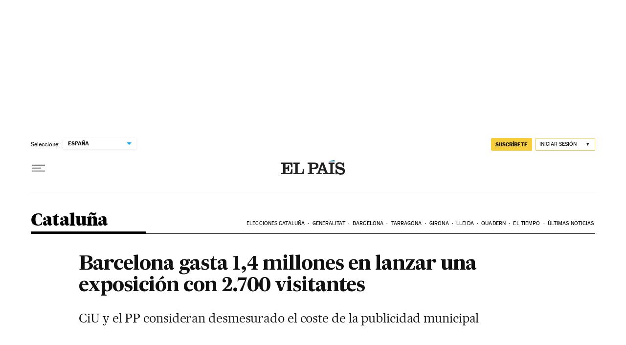

--- FILE ---
content_type: application/javascript; charset=utf-8
request_url: https://fundingchoicesmessages.google.com/f/AGSKWxUPNUgaKa_tK3I9JjG69cPJoZ041-mBllypr5xfD-9pok1esbyjkQ3gzW7rjGu6FF2BjHKC1Vf7_K1XO0pJHHIssgoeC3x3RxOZVab76XGJdU1jYe1czOD7gaWccugQNeyVUZrn2bNyYterMPuwOUf3rPDzvha1LhTqM1KbD_Fb5ZkqSMgmVMyaQjeD/_/adframe120./rotatingtextad./advrotator./adtext./adswrapper.
body_size: -1289
content:
window['1dc0d272-6b9f-4c16-9c62-fa77e664a41c'] = true;

--- FILE ---
content_type: application/javascript; charset=utf-8
request_url: https://fundingchoicesmessages.google.com/f/AGSKWxUFxJVersrbPypjRT6JBj1DCxDGoux_CZhV_2UEgqDttrlDfBCrizyrlBA_g-0t9ytzKcyGrWRIkkZP-pu782uMidsDjmyUf4R5qCp6SvA3-XFLOHjjaGhIjI7WEfRcZkUmlSQ=?fccs=W251bGwsbnVsbCxudWxsLG51bGwsbnVsbCxudWxsLFsxNzY4NDU1Mjk2LDc5NzAwMDAwMF0sbnVsbCxudWxsLG51bGwsW251bGwsWzcsNl0sbnVsbCxudWxsLG51bGwsbnVsbCxudWxsLG51bGwsbnVsbCxudWxsLG51bGwsMV0sImh0dHBzOi8vZWxwYWlzLmNvbS9kaWFyaW8vMjAwOS8wNC8xNi9jYXRhbHVueWEvMTIzOTg0NDAzOV84NTAyMTUuaHRtbCIsbnVsbCxbWzgsIk05bGt6VWFaRHNnIl0sWzksImVuLVVTIl0sWzE2LCJbMSwxLDFdIl0sWzE5LCIyIl0sWzE3LCJbMF0iXSxbMjQsIiJdLFsyOSwiZmFsc2UiXV1d
body_size: 100
content:
if (typeof __googlefc.fcKernelManager.run === 'function') {"use strict";this.default_ContributorServingResponseClientJs=this.default_ContributorServingResponseClientJs||{};(function(_){var window=this;
try{
var np=function(a){this.A=_.t(a)};_.u(np,_.J);var op=function(a){this.A=_.t(a)};_.u(op,_.J);op.prototype.getWhitelistStatus=function(){return _.F(this,2)};var pp=function(a){this.A=_.t(a)};_.u(pp,_.J);var qp=_.Zc(pp),rp=function(a,b,c){this.B=a;this.j=_.A(b,np,1);this.l=_.A(b,_.Nk,3);this.F=_.A(b,op,4);a=this.B.location.hostname;this.D=_.Dg(this.j,2)&&_.O(this.j,2)!==""?_.O(this.j,2):a;a=new _.Og(_.Ok(this.l));this.C=new _.bh(_.q.document,this.D,a);this.console=null;this.o=new _.jp(this.B,c,a)};
rp.prototype.run=function(){if(_.O(this.j,3)){var a=this.C,b=_.O(this.j,3),c=_.dh(a),d=new _.Ug;b=_.fg(d,1,b);c=_.C(c,1,b);_.hh(a,c)}else _.eh(this.C,"FCNEC");_.lp(this.o,_.A(this.l,_.Ae,1),this.l.getDefaultConsentRevocationText(),this.l.getDefaultConsentRevocationCloseText(),this.l.getDefaultConsentRevocationAttestationText(),this.D);_.mp(this.o,_.F(this.F,1),this.F.getWhitelistStatus());var e;a=(e=this.B.googlefc)==null?void 0:e.__executeManualDeployment;a!==void 0&&typeof a==="function"&&_.Qo(this.o.G,
"manualDeploymentApi")};var sp=function(){};sp.prototype.run=function(a,b,c){var d;return _.v(function(e){d=qp(b);(new rp(a,d,c)).run();return e.return({})})};_.Rk(7,new sp);
}catch(e){_._DumpException(e)}
}).call(this,this.default_ContributorServingResponseClientJs);
// Google Inc.

//# sourceURL=/_/mss/boq-content-ads-contributor/_/js/k=boq-content-ads-contributor.ContributorServingResponseClientJs.en_US.M9lkzUaZDsg.es5.O/d=1/exm=ad_blocking_detection_executable,kernel_loader,loader_js_executable/ed=1/rs=AJlcJMzanTQvnnVdXXtZinnKRQ21NfsPog/m=cookie_refresh_executable
__googlefc.fcKernelManager.run('\x5b\x5b\x5b7,\x22\x5b\x5bnull,\\\x22elpais.com\\\x22,\\\x22AKsRol9lkACo8U27VusiJm25vxHdN5G_PiHbQEjGyPCi-v43y5RsOR-zLKe_ojpUpEcDAUbJVHveQCRu1Pl0U-EO_74JdofJGAyDBSNanmTtfOO1QwuMKi0H5pl_aQslWx113rCF0G4rEvqweQRAZ9devykUHCpQ6A\\\\u003d\\\\u003d\\\x22\x5d,null,\x5b\x5bnull,null,null,\\\x22https:\/\/fundingchoicesmessages.google.com\/f\/AGSKWxXSkbUz6_An5eETF_-t3vFn8bxL1kVvMjnoSBvUW-92SUstW1N1W6QMPUmmJiXOpZpv5G2soxxkroyI7I9jDRxppwYZ49gHs0teH1E8JRUMJjsDJ4MZvUP_IeJN0MQ0IWPLnfI\\\\u003d\\\x22\x5d,null,null,\x5bnull,null,null,\\\x22https:\/\/fundingchoicesmessages.google.com\/el\/AGSKWxURzK15axwsLYFrbL2LstLxH3tLYiI-eXhgRhHl8pKlWBDoC6zjmLMYeGduxl3-2nctlUcHt-HerKmkMx35AzwAuEt7hIeQ2YYBPQJ7FjnMyotRcsXhKlHFYfV1QzDMYosqSIQ\\\\u003d\\\x22\x5d,null,\x5bnull,\x5b7,6\x5d,null,null,null,null,null,null,null,null,null,1\x5d\x5d,\x5b3,1\x5d\x5d\x22\x5d\x5d,\x5bnull,null,null,\x22https:\/\/fundingchoicesmessages.google.com\/f\/AGSKWxVNbEUjQAEqDSb3c0sontlAN9FCMFncAP2jxebUvuzJMuSoK2snLmH_3Wc9HfWrH4BN9PyqsLvzeeSnH1tB1d_J2TXbG0y2245w1fsWNzlTKpJtBz2Pwi-GtW3UX3q2tMna_oo\\u003d\x22\x5d\x5d');}